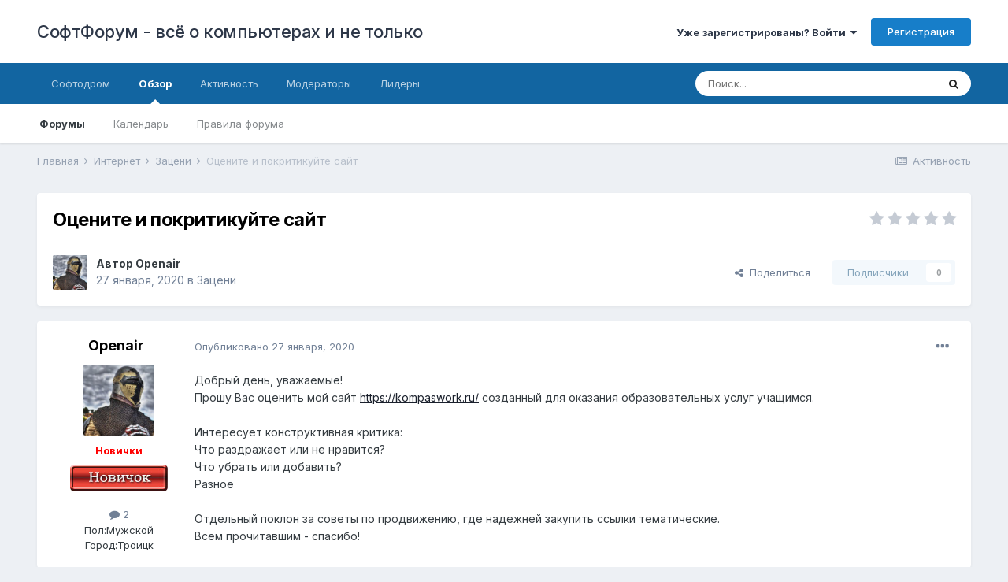

--- FILE ---
content_type: text/html;charset=UTF-8
request_url: https://softboard.ru/topic/73923-%D0%BE%D1%86%D0%B5%D0%BD%D0%B8%D1%82%D0%B5-%D0%B8-%D0%BF%D0%BE%D0%BA%D1%80%D0%B8%D1%82%D0%B8%D0%BA%D1%83%D0%B9%D1%82%D0%B5-%D1%81%D0%B0%D0%B9%D1%82/
body_size: 14017
content:
<!DOCTYPE html>
<html lang="ru-RU" dir="ltr">
	<head>
		<meta charset="utf-8">
        
		<title>Оцените и покритикуйте сайт - Зацени - СофтФорум - всё о компьютерах и не только</title>
		
			<script>
  (function(i,s,o,g,r,a,m){i['GoogleAnalyticsObject']=r;i[r]=i[r]||function(){
  (i[r].q=i[r].q||[]).push(arguments)},i[r].l=1*new Date();a=s.createElement(o),
  m=s.getElementsByTagName(o)[0];a.async=1;a.src=g;m.parentNode.insertBefore(a,m)
  })(window,document,'script','https://www.google-analytics.com/analytics.js','ga');

  ga('create', 'UA-21480033-1', 'auto');
  ga('send', 'pageview');

</script>
		
		
		
		

	<meta name="viewport" content="width=device-width, initial-scale=1">


	
	


	<meta name="twitter:card" content="summary" />



	
		
			
				<meta property="og:title" content="Оцените и покритикуйте сайт">
			
		
	

	
		
			
				<meta property="og:type" content="website">
			
		
	

	
		
			
				<meta property="og:url" content="https://softboard.ru/topic/73923-%D0%BE%D1%86%D0%B5%D0%BD%D0%B8%D1%82%D0%B5-%D0%B8-%D0%BF%D0%BE%D0%BA%D1%80%D0%B8%D1%82%D0%B8%D0%BA%D1%83%D0%B9%D1%82%D0%B5-%D1%81%D0%B0%D0%B9%D1%82/">
			
		
	

	
		
			
				<meta name="description" content="Добрый день, уважаемые! Прошу Вас оценить мой сайт https://kompaswork.ru/ созданный для оказания образовательных услуг учащимся. Интересует конструктивная критика: Что раздражает или не нравится? Что убрать или добавить? Разное Отдельный поклон за советы по продвижению, где надежней закупить ссыл...">
			
		
	

	
		
			
				<meta property="og:description" content="Добрый день, уважаемые! Прошу Вас оценить мой сайт https://kompaswork.ru/ созданный для оказания образовательных услуг учащимся. Интересует конструктивная критика: Что раздражает или не нравится? Что убрать или добавить? Разное Отдельный поклон за советы по продвижению, где надежней закупить ссыл...">
			
		
	

	
		
			
				<meta property="og:updated_time" content="2020-01-27T16:38:01Z">
			
		
	

	
		
			
				<meta property="og:site_name" content="СофтФорум - всё о компьютерах и не только">
			
		
	

	
		
			
				<meta property="og:locale" content="ru_RU">
			
		
	


	
		<link rel="canonical" href="https://softboard.ru/topic/73923-%D0%BE%D1%86%D0%B5%D0%BD%D0%B8%D1%82%D0%B5-%D0%B8-%D0%BF%D0%BE%D0%BA%D1%80%D0%B8%D1%82%D0%B8%D0%BA%D1%83%D0%B9%D1%82%D0%B5-%D1%81%D0%B0%D0%B9%D1%82/" />
	




<link rel="manifest" href="https://softboard.ru/manifest.webmanifest/">
<meta name="msapplication-config" content="https://softboard.ru/browserconfig.xml/">
<meta name="msapplication-starturl" content="/">
<meta name="application-name" content="СофтФорум - всё о компьютерах и не только">
<meta name="apple-mobile-web-app-title" content="СофтФорум - всё о компьютерах и не только">

	<meta name="theme-color" content="#ffffff">










<link rel="preload" href="//softboard.ru/applications/core/interface/font/fontawesome-webfont.woff2?v=4.7.0" as="font" crossorigin="anonymous">
		


	
		<link href="https://fonts.googleapis.com/css?family=Inter:300,300i,400,400i,500,700,700i" rel="stylesheet" referrerpolicy="origin">
	



	<link rel='stylesheet' href='https://softboard.ru/pubimg/css_built_1/341e4a57816af3ba440d891ca87450ff_framework.css?v=d8e2796feb1731614766' media='all'>

	<link rel='stylesheet' href='https://softboard.ru/pubimg/css_built_1/05e81b71abe4f22d6eb8d1a929494829_responsive.css?v=d8e2796feb1731614766' media='all'>

	<link rel='stylesheet' href='https://softboard.ru/pubimg/css_built_1/20446cf2d164adcc029377cb04d43d17_flags.css?v=d8e2796feb1731614766' media='all'>

	<link rel='stylesheet' href='https://softboard.ru/pubimg/css_built_1/90eb5adf50a8c640f633d47fd7eb1778_core.css?v=d8e2796feb1731614766' media='all'>

	<link rel='stylesheet' href='https://softboard.ru/pubimg/css_built_1/5a0da001ccc2200dc5625c3f3934497d_core_responsive.css?v=d8e2796feb1731614766' media='all'>

	<link rel='stylesheet' href='https://softboard.ru/pubimg/css_built_1/62e269ced0fdab7e30e026f1d30ae516_forums.css?v=d8e2796feb1731614766' media='all'>

	<link rel='stylesheet' href='https://softboard.ru/pubimg/css_built_1/76e62c573090645fb99a15a363d8620e_forums_responsive.css?v=d8e2796feb1731614766' media='all'>

	<link rel='stylesheet' href='https://softboard.ru/pubimg/css_built_1/ebdea0c6a7dab6d37900b9190d3ac77b_topics.css?v=d8e2796feb1731614766' media='all'>





<link rel='stylesheet' href='https://softboard.ru/pubimg/css_built_1/258adbb6e4f3e83cd3b355f84e3fa002_custom.css?v=d8e2796feb1731614766' media='all'>




		
		

	</head>
	<body class='ipsApp ipsApp_front ipsJS_none ipsClearfix' data-controller='core.front.core.app' data-message="" data-pageApp='forums' data-pageLocation='front' data-pageModule='forums' data-pageController='topic' data-pageID='73923'  >
		
        

        

		  <a href='#ipsLayout_mainArea' class='ipsHide' title='Перейти к основному содержанию на этой странице' accesskey='m'>Перейти к содержанию</a>
		<div id='ipsLayout_header' class='ipsClearfix'>
			





			<header>
				<div class='ipsLayout_container'>
					

<a href='https://softboard.ru/' id='elSiteTitle' accesskey='1'>СофтФорум - всё о компьютерах и не только</a>

					
						

	<ul id='elUserNav' class='ipsList_inline cSignedOut ipsResponsive_showDesktop'>
		
        
		
        
        
            
            <li id='elSignInLink'>
                <a href='https://softboard.ru/login/' data-ipsMenu-closeOnClick="false" data-ipsMenu id='elUserSignIn'>
                    Уже зарегистрированы? Войти &nbsp;<i class='fa fa-caret-down'></i>
                </a>
                
<div id='elUserSignIn_menu' class='ipsMenu ipsMenu_auto ipsHide'>
	<form accept-charset='utf-8' method='post' action='https://softboard.ru/login/'>
		<input type="hidden" name="csrfKey" value="b9cfcff2f71b455aaa5fb41744652325">
		<input type="hidden" name="ref" value="[base64]">
		<div data-role="loginForm">
			
			
			
				
<div class="ipsPad ipsForm ipsForm_vertical">
	<h4 class="ipsType_sectionHead">Войти</h4>
	<br><br>
	<ul class='ipsList_reset'>
		<li class="ipsFieldRow ipsFieldRow_noLabel ipsFieldRow_fullWidth">
			
			
				<input type="text" placeholder="Отображаемое имя" name="auth" autocomplete="username">
			
		</li>
		<li class="ipsFieldRow ipsFieldRow_noLabel ipsFieldRow_fullWidth">
			<input type="password" placeholder="Пароль" name="password" autocomplete="current-password">
		</li>
		<li class="ipsFieldRow ipsFieldRow_checkbox ipsClearfix">
			<span class="ipsCustomInput">
				<input type="checkbox" name="remember_me" id="remember_me_checkbox" value="1" checked aria-checked="true">
				<span></span>
			</span>
			<div class="ipsFieldRow_content">
				<label class="ipsFieldRow_label" for="remember_me_checkbox">Запомнить</label>
				<span class="ipsFieldRow_desc">Не рекомендуется для компьютеров с общим доступом</span>
			</div>
		</li>
		<li class="ipsFieldRow ipsFieldRow_fullWidth">
			<button type="submit" name="_processLogin" value="usernamepassword" class="ipsButton ipsButton_primary ipsButton_small" id="elSignIn_submit">Войти</button>
			
				<p class="ipsType_right ipsType_small">
					
						<a href='https://softboard.ru/lostpassword/' >
					
					Забыли пароль?</a>
				</p>
			
		</li>
	</ul>
</div>
			
		</div>
	</form>
</div>
            </li>
            
        
		
			<li>
				
					<a href='https://softboard.ru/register/'  id='elRegisterButton' class='ipsButton ipsButton_normal ipsButton_primary'>Регистрация</a>
				
			</li>
		
	</ul>

						
<ul class='ipsMobileHamburger ipsList_reset ipsResponsive_hideDesktop'>
	<li data-ipsDrawer data-ipsDrawer-drawerElem='#elMobileDrawer'>
		<a href='#'>
			
			
				
			
			
			
			<i class='fa fa-navicon'></i>
		</a>
	</li>
</ul>
					
				</div>
			</header>
			

	<nav data-controller='core.front.core.navBar' class=' ipsResponsive_showDesktop'>
		<div class='ipsNavBar_primary ipsLayout_container '>
			<ul data-role="primaryNavBar" class='ipsClearfix'>
				


	
		
		
		<li  id='elNavSecondary_13' data-role="navBarItem" data-navApp="core" data-navExt="CustomItem">
			
			
				<a href="http://www.softodrom.ru/" target='_blank' rel="noopener" data-navItem-id="13" >
					Софтодром<span class='ipsNavBar_active__identifier'></span>
				</a>
			
			
		</li>
	
	

	
		
		
			
		
		<li class='ipsNavBar_active' data-active id='elNavSecondary_1' data-role="navBarItem" data-navApp="core" data-navExt="CustomItem">
			
			
				<a href="https://softboard.ru"  data-navItem-id="1" data-navDefault>
					Обзор<span class='ipsNavBar_active__identifier'></span>
				</a>
			
			
				<ul class='ipsNavBar_secondary ' data-role='secondaryNavBar'>
					


	
		
		
			
		
		<li class='ipsNavBar_active' data-active id='elNavSecondary_8' data-role="navBarItem" data-navApp="forums" data-navExt="Forums">
			
			
				<a href="https://softboard.ru"  data-navItem-id="8" data-navDefault>
					Форумы<span class='ipsNavBar_active__identifier'></span>
				</a>
			
			
		</li>
	
	

	
	

	
		
		
		<li  id='elNavSecondary_9' data-role="navBarItem" data-navApp="calendar" data-navExt="Calendar">
			
			
				<a href="https://softboard.ru/events/"  data-navItem-id="9" >
					Календарь<span class='ipsNavBar_active__identifier'></span>
				</a>
			
			
		</li>
	
	

	
		
		
		<li  id='elNavSecondary_16' data-role="navBarItem" data-navApp="core" data-navExt="CustomItem">
			
			
				<a href="https://softboard.ru/topic/2-%D0%BF%D1%80%D0%B0%D0%B2%D0%B8%D0%BB%D0%B0-%D1%81%D0%BE%D1%84%D1%82%D1%84%D0%BE%D1%80%D1%83%D0%BC%D0%B0/" target='_blank' rel="noopener" data-navItem-id="16" >
					Правила форума<span class='ipsNavBar_active__identifier'></span>
				</a>
			
			
		</li>
	
	

					<li class='ipsHide' id='elNavigationMore_1' data-role='navMore'>
						<a href='#' data-ipsMenu data-ipsMenu-appendTo='#elNavigationMore_1' id='elNavigationMore_1_dropdown'>Больше <i class='fa fa-caret-down'></i></a>
						<ul class='ipsHide ipsMenu ipsMenu_auto' id='elNavigationMore_1_dropdown_menu' data-role='moreDropdown'></ul>
					</li>
				</ul>
			
		</li>
	
	

	
		
		
		<li  id='elNavSecondary_2' data-role="navBarItem" data-navApp="core" data-navExt="CustomItem">
			
			
				<a href="https://softboard.ru/discover/"  data-navItem-id="2" >
					Активность<span class='ipsNavBar_active__identifier'></span>
				</a>
			
			
				<ul class='ipsNavBar_secondary ipsHide' data-role='secondaryNavBar'>
					


	
		
		
		<li  id='elNavSecondary_3' data-role="navBarItem" data-navApp="core" data-navExt="AllActivity">
			
			
				<a href="https://softboard.ru/discover/"  data-navItem-id="3" >
					Активность<span class='ipsNavBar_active__identifier'></span>
				</a>
			
			
		</li>
	
	

	
	

	
		
		
		<li  id='elNavSecondary_12' data-role="navBarItem" data-navApp="core" data-navExt="OnlineUsers">
			
			
				<a href="https://softboard.ru/online/"  data-navItem-id="12" >
					Пользователи онлайн<span class='ipsNavBar_active__identifier'></span>
				</a>
			
			
		</li>
	
	

	
	

	
		
		
		<li  id='elNavSecondary_7' data-role="navBarItem" data-navApp="core" data-navExt="Search">
			
			
				<a href="https://softboard.ru/search/"  data-navItem-id="7" >
					Поиск<span class='ipsNavBar_active__identifier'></span>
				</a>
			
			
		</li>
	
	

					<li class='ipsHide' id='elNavigationMore_2' data-role='navMore'>
						<a href='#' data-ipsMenu data-ipsMenu-appendTo='#elNavigationMore_2' id='elNavigationMore_2_dropdown'>Больше <i class='fa fa-caret-down'></i></a>
						<ul class='ipsHide ipsMenu ipsMenu_auto' id='elNavigationMore_2_dropdown_menu' data-role='moreDropdown'></ul>
					</li>
				</ul>
			
		</li>
	
	

	
		
		
		<li  id='elNavSecondary_11' data-role="navBarItem" data-navApp="core" data-navExt="StaffDirectory">
			
			
				<a href="https://softboard.ru/staff/"  data-navItem-id="11" >
					Модераторы<span class='ipsNavBar_active__identifier'></span>
				</a>
			
			
		</li>
	
	

	
		
		
		<li  id='elNavSecondary_17' data-role="navBarItem" data-navApp="core" data-navExt="Leaderboard">
			
			
				<a href="https://softboard.ru/leaderboard/"  data-navItem-id="17" >
					Лидеры<span class='ipsNavBar_active__identifier'></span>
				</a>
			
			
		</li>
	
	

	
	

	
	

				<li class='ipsHide' id='elNavigationMore' data-role='navMore'>
					<a href='#' data-ipsMenu data-ipsMenu-appendTo='#elNavigationMore' id='elNavigationMore_dropdown'>Больше</a>
					<ul class='ipsNavBar_secondary ipsHide' data-role='secondaryNavBar'>
						<li class='ipsHide' id='elNavigationMore_more' data-role='navMore'>
							<a href='#' data-ipsMenu data-ipsMenu-appendTo='#elNavigationMore_more' id='elNavigationMore_more_dropdown'>Больше <i class='fa fa-caret-down'></i></a>
							<ul class='ipsHide ipsMenu ipsMenu_auto' id='elNavigationMore_more_dropdown_menu' data-role='moreDropdown'></ul>
						</li>
					</ul>
				</li>
			</ul>
			

	<div id="elSearchWrapper">
		<div id='elSearch' data-controller="core.front.core.quickSearch">
			<form accept-charset='utf-8' action='//softboard.ru/search/?do=quicksearch' method='post'>
                <input type='search' id='elSearchField' placeholder='Поиск...' name='q' autocomplete='off' aria-label='Поиск'>
                <details class='cSearchFilter'>
                    <summary class='cSearchFilter__text'></summary>
                    <ul class='cSearchFilter__menu'>
                        
                        <li><label><input type="radio" name="type" value="all" ><span class='cSearchFilter__menuText'>Везде</span></label></li>
                        
                            
                                <li><label><input type="radio" name="type" value='contextual_{&quot;type&quot;:&quot;forums_topic&quot;,&quot;nodes&quot;:16}' checked><span class='cSearchFilter__menuText'>Этот форум</span></label></li>
                            
                                <li><label><input type="radio" name="type" value='contextual_{&quot;type&quot;:&quot;forums_topic&quot;,&quot;item&quot;:73923}' checked><span class='cSearchFilter__menuText'>Эта тема</span></label></li>
                            
                        
                        
                            <li><label><input type="radio" name="type" value="core_statuses_status"><span class='cSearchFilter__menuText'>Обновления статусов</span></label></li>
                        
                            <li><label><input type="radio" name="type" value="forums_topic"><span class='cSearchFilter__menuText'>Темы</span></label></li>
                        
                            <li><label><input type="radio" name="type" value="calendar_event"><span class='cSearchFilter__menuText'>События</span></label></li>
                        
                            <li><label><input type="radio" name="type" value="core_members"><span class='cSearchFilter__menuText'>Пользователи</span></label></li>
                        
                    </ul>
                </details>
				<button class='cSearchSubmit' type="submit" aria-label='Поиск'><i class="fa fa-search"></i></button>
			</form>
		</div>
	</div>

		</div>
	</nav>

			
<ul id='elMobileNav' class='ipsResponsive_hideDesktop' data-controller='core.front.core.mobileNav'>
	
		
			
			
				
				
			
				
					<li id='elMobileBreadcrumb'>
						<a href='https://softboard.ru/forum/16-%D0%B7%D0%B0%D1%86%D0%B5%D0%BD%D0%B8/'>
							<span>Зацени</span>
						</a>
					</li>
				
				
			
				
				
			
		
	
	
	
	<li >
		<a data-action="defaultStream" href='https://softboard.ru/discover/'><i class="fa fa-newspaper-o" aria-hidden="true"></i></a>
	</li>

	

	
		<li class='ipsJS_show'>
			<a href='https://softboard.ru/search/'><i class='fa fa-search'></i></a>
		</li>
	
</ul>
		</div>
		<main id='ipsLayout_body' class='ipsLayout_container'>
			<div id='ipsLayout_contentArea'>
				<div id='ipsLayout_contentWrapper'>
					
<nav class='ipsBreadcrumb ipsBreadcrumb_top ipsFaded_withHover'>
	

	<ul class='ipsList_inline ipsPos_right'>
		
		<li >
			<a data-action="defaultStream" class='ipsType_light '  href='https://softboard.ru/discover/'><i class="fa fa-newspaper-o" aria-hidden="true"></i> <span>Активность</span></a>
		</li>
		
	</ul>

	<ul data-role="breadcrumbList">
		<li>
			<a title="Главная" href='https://softboard.ru/'>
				<span>Главная <i class='fa fa-angle-right'></i></span>
			</a>
		</li>
		
		
			<li>
				
					<a href='https://softboard.ru/forum/56-%D0%B8%D0%BD%D1%82%D0%B5%D1%80%D0%BD%D0%B5%D1%82/'>
						<span>Интернет <i class='fa fa-angle-right' aria-hidden="true"></i></span>
					</a>
				
			</li>
		
			<li>
				
					<a href='https://softboard.ru/forum/16-%D0%B7%D0%B0%D1%86%D0%B5%D0%BD%D0%B8/'>
						<span>Зацени <i class='fa fa-angle-right' aria-hidden="true"></i></span>
					</a>
				
			</li>
		
			<li>
				
					Оцените и покритикуйте сайт
				
			</li>
		
	</ul>
</nav>
					
					<div id='ipsLayout_mainArea'>
						<!-- Yandex.RTB R-A-63700-4 -->
<div id="yandex_rtb_R-A-63700-4"></div>
<script type="text/javascript">
    (function(w, d, n, s, t) {
        w[n] = w[n] || [];
        w[n].push(function() {
            Ya.Context.AdvManager.render({
                blockId: "R-A-63700-4",
                renderTo: "yandex_rtb_R-A-63700-4",
                async: true
            });
        });
        t = d.getElementsByTagName("script")[0];
        s = d.createElement("script");
        s.type = "text/javascript";
        s.src = "//an.yandex.ru/system/context.js";
        s.async = true;
        t.parentNode.insertBefore(s, t);
    })(this, this.document, "yandexContextAsyncCallbacks");
</script>
						
						
						

	




						



<div class='ipsPageHeader ipsResponsive_pull ipsBox ipsPadding sm:ipsPadding:half ipsMargin_bottom'>
		
	
	<div class='ipsFlex ipsFlex-ai:center ipsFlex-fw:wrap ipsGap:4'>
		<div class='ipsFlex-flex:11'>
			<h1 class='ipsType_pageTitle ipsContained_container'>
				

				
				
					<span class='ipsType_break ipsContained'>
						<span>Оцените и покритикуйте сайт</span>
					</span>
				
			</h1>
			
			
		</div>
		
			<div class='ipsFlex-flex:00 ipsType_light'>
				
				
<div  class='ipsClearfix ipsRating  ipsRating_veryLarge'>
	
	<ul class='ipsRating_collective'>
		
			
				<li class='ipsRating_off'>
					<i class='fa fa-star'></i>
				</li>
			
		
			
				<li class='ipsRating_off'>
					<i class='fa fa-star'></i>
				</li>
			
		
			
				<li class='ipsRating_off'>
					<i class='fa fa-star'></i>
				</li>
			
		
			
				<li class='ipsRating_off'>
					<i class='fa fa-star'></i>
				</li>
			
		
			
				<li class='ipsRating_off'>
					<i class='fa fa-star'></i>
				</li>
			
		
	</ul>
</div>
			</div>
		
	</div>
	<hr class='ipsHr'>
	<div class='ipsPageHeader__meta ipsFlex ipsFlex-jc:between ipsFlex-ai:center ipsFlex-fw:wrap ipsGap:3'>
		<div class='ipsFlex-flex:11'>
			<div class='ipsPhotoPanel ipsPhotoPanel_mini ipsPhotoPanel_notPhone ipsClearfix'>
				


	<a href="https://softboard.ru/profile/124935-openair/" rel="nofollow" data-ipsHover data-ipsHover-width="370" data-ipsHover-target="https://softboard.ru/profile/124935-openair/?do=hovercard" class="ipsUserPhoto ipsUserPhoto_mini" title="Перейти в профиль Openair">
		<img src='https://softboard.ru/uploads/monthly_2018_09/ZiVvljcqEG8.thumb.jpg.1f8b2ae73e3626a2901e0e582c6b5773.jpg' alt='Openair' loading="lazy">
	</a>

				<div>
					<p class='ipsType_reset ipsType_blendLinks'>
						<span class='ipsType_normal'>
						
							<strong>Автор 


<a href='https://softboard.ru/profile/124935-openair/' rel="nofollow" data-ipsHover data-ipsHover-width='370' data-ipsHover-target='https://softboard.ru/profile/124935-openair/?do=hovercard&amp;referrer=https%253A%252F%252Fsoftboard.ru%252Ftopic%252F73923-%2525D0%2525BE%2525D1%252586%2525D0%2525B5%2525D0%2525BD%2525D0%2525B8%2525D1%252582%2525D0%2525B5-%2525D0%2525B8-%2525D0%2525BF%2525D0%2525BE%2525D0%2525BA%2525D1%252580%2525D0%2525B8%2525D1%252582%2525D0%2525B8%2525D0%2525BA%2525D1%252583%2525D0%2525B9%2525D1%252582%2525D0%2525B5-%2525D1%252581%2525D0%2525B0%2525D0%2525B9%2525D1%252582%252F' title="Перейти в профиль Openair" class="ipsType_break">Openair</a></strong><br />
							<span class='ipsType_light'><time datetime='2020-01-27T16:38:01Z' title='27.01.2020 16:38 ' data-short='6 г'>27 января, 2020</time> в <a href="https://softboard.ru/forum/16-%D0%B7%D0%B0%D1%86%D0%B5%D0%BD%D0%B8/">Зацени</a></span>
						
						</span>
					</p>
				</div>
			</div>
		</div>
		
			<div class='ipsFlex-flex:01 ipsResponsive_hidePhone'>
				<div class='ipsFlex ipsFlex-ai:center ipsFlex-jc:center ipsGap:3 ipsGap_row:0'>
					
						


    <a href='#elShareItem_639024587_menu' id='elShareItem_639024587' data-ipsMenu class='ipsShareButton ipsButton ipsButton_verySmall ipsButton_link ipsButton_link--light'>
        <span><i class='fa fa-share-alt'></i></span> &nbsp;Поделиться
    </a>

    <div class='ipsPadding ipsMenu ipsMenu_auto ipsHide' id='elShareItem_639024587_menu' data-controller="core.front.core.sharelink">
        <ul class='ipsList_inline'>
            
                <li>
<a href="https://www.facebook.com/sharer/sharer.php?u=https%3A%2F%2Fsoftboard.ru%2Ftopic%2F73923-%25D0%25BE%25D1%2586%25D0%25B5%25D0%25BD%25D0%25B8%25D1%2582%25D0%25B5-%25D0%25B8-%25D0%25BF%25D0%25BE%25D0%25BA%25D1%2580%25D0%25B8%25D1%2582%25D0%25B8%25D0%25BA%25D1%2583%25D0%25B9%25D1%2582%25D0%25B5-%25D1%2581%25D0%25B0%25D0%25B9%25D1%2582%2F" class="cShareLink cShareLink_facebook" target="_blank" data-role="shareLink" title='Поделиться в Facebook' data-ipsTooltip rel='noopener nofollow'>
	<i class="fa fa-facebook"></i>
</a></li>
            
                <li>
<a href="http://twitter.com/share?url=https%3A%2F%2Fsoftboard.ru%2Ftopic%2F73923-%2525D0%2525BE%2525D1%252586%2525D0%2525B5%2525D0%2525BD%2525D0%2525B8%2525D1%252582%2525D0%2525B5-%2525D0%2525B8-%2525D0%2525BF%2525D0%2525BE%2525D0%2525BA%2525D1%252580%2525D0%2525B8%2525D1%252582%2525D0%2525B8%2525D0%2525BA%2525D1%252583%2525D0%2525B9%2525D1%252582%2525D0%2525B5-%2525D1%252581%2525D0%2525B0%2525D0%2525B9%2525D1%252582%2F" class="cShareLink cShareLink_twitter" target="_blank" data-role="shareLink" title='Поделиться в Twitter' data-ipsTooltip rel='nofollow noopener'>
	<i class="fa fa-twitter"></i>
</a></li>
            
                <li>
<a href="mailto:?subject=%D0%9E%D1%86%D0%B5%D0%BD%D0%B8%D1%82%D0%B5%20%D0%B8%20%D0%BF%D0%BE%D0%BA%D1%80%D0%B8%D1%82%D0%B8%D0%BA%D1%83%D0%B9%D1%82%D0%B5%20%D1%81%D0%B0%D0%B9%D1%82&body=https%3A%2F%2Fsoftboard.ru%2Ftopic%2F73923-%25D0%25BE%25D1%2586%25D0%25B5%25D0%25BD%25D0%25B8%25D1%2582%25D0%25B5-%25D0%25B8-%25D0%25BF%25D0%25BE%25D0%25BA%25D1%2580%25D0%25B8%25D1%2582%25D0%25B8%25D0%25BA%25D1%2583%25D0%25B9%25D1%2582%25D0%25B5-%25D1%2581%25D0%25B0%25D0%25B9%25D1%2582%2F" rel='nofollow' class='cShareLink cShareLink_email' title='Поделиться по email' data-ipsTooltip>
	<i class="fa fa-envelope"></i>
</a></li>
            
                <li>
<a href="http://pinterest.com/pin/create/button/?url=https://softboard.ru/topic/73923-%25D0%25BE%25D1%2586%25D0%25B5%25D0%25BD%25D0%25B8%25D1%2582%25D0%25B5-%25D0%25B8-%25D0%25BF%25D0%25BE%25D0%25BA%25D1%2580%25D0%25B8%25D1%2582%25D0%25B8%25D0%25BA%25D1%2583%25D0%25B9%25D1%2582%25D0%25B5-%25D1%2581%25D0%25B0%25D0%25B9%25D1%2582/&amp;media=" class="cShareLink cShareLink_pinterest" rel="nofollow noopener" target="_blank" data-role="shareLink" title='Поделиться в Pinterest' data-ipsTooltip>
	<i class="fa fa-pinterest"></i>
</a></li>
            
        </ul>
        
            <hr class='ipsHr'>
            <button class='ipsHide ipsButton ipsButton_verySmall ipsButton_light ipsButton_fullWidth ipsMargin_top:half' data-controller='core.front.core.webshare' data-role='webShare' data-webShareTitle='Оцените и покритикуйте сайт' data-webShareText='Оцените и покритикуйте сайт' data-webShareUrl='https://softboard.ru/topic/73923-%D0%BE%D1%86%D0%B5%D0%BD%D0%B8%D1%82%D0%B5-%D0%B8-%D0%BF%D0%BE%D0%BA%D1%80%D0%B8%D1%82%D0%B8%D0%BA%D1%83%D0%B9%D1%82%D0%B5-%D1%81%D0%B0%D0%B9%D1%82/'>Поделиться</button>
        
    </div>

					
					



					

<div data-followApp='forums' data-followArea='topic' data-followID='73923' data-controller='core.front.core.followButton'>
	

	<a href='https://softboard.ru/login/' rel="nofollow" class="ipsFollow ipsPos_middle ipsButton ipsButton_light ipsButton_verySmall ipsButton_disabled" data-role="followButton" data-ipsTooltip title='Авторизация'>
		<span>Подписчики</span>
		<span class='ipsCommentCount'>0</span>
	</a>

</div>
				</div>
			</div>
					
	</div>
	
	
</div>








<div class='ipsClearfix'>
	<ul class="ipsToolList ipsToolList_horizontal ipsClearfix ipsSpacer_both ipsResponsive_hidePhone">
		
		
		
	</ul>
</div>

<div id='comments' data-controller='core.front.core.commentFeed,forums.front.topic.view, core.front.core.ignoredComments' data-autoPoll data-baseURL='https://softboard.ru/topic/73923-%D0%BE%D1%86%D0%B5%D0%BD%D0%B8%D1%82%D0%B5-%D0%B8-%D0%BF%D0%BE%D0%BA%D1%80%D0%B8%D1%82%D0%B8%D0%BA%D1%83%D0%B9%D1%82%D0%B5-%D1%81%D0%B0%D0%B9%D1%82/' data-lastPage data-feedID='topic-73923' class='cTopic ipsClear ipsSpacer_top'>
	
			
	

	

<div data-controller='core.front.core.recommendedComments' data-url='https://softboard.ru/topic/73923-%D0%BE%D1%86%D0%B5%D0%BD%D0%B8%D1%82%D0%B5-%D0%B8-%D0%BF%D0%BE%D0%BA%D1%80%D0%B8%D1%82%D0%B8%D0%BA%D1%83%D0%B9%D1%82%D0%B5-%D1%81%D0%B0%D0%B9%D1%82/?recommended=comments' class='ipsRecommendedComments ipsHide'>
	<div data-role="recommendedComments">
		<h2 class='ipsType_sectionHead ipsType_large ipsType_bold ipsMargin_bottom'>Рекомендуемые сообщения</h2>
		
	</div>
</div>
	
	<div id="elPostFeed" data-role='commentFeed' data-controller='core.front.core.moderation' >
		<form action="https://softboard.ru/topic/73923-%D0%BE%D1%86%D0%B5%D0%BD%D0%B8%D1%82%D0%B5-%D0%B8-%D0%BF%D0%BE%D0%BA%D1%80%D0%B8%D1%82%D0%B8%D0%BA%D1%83%D0%B9%D1%82%D0%B5-%D1%81%D0%B0%D0%B9%D1%82/?csrfKey=b9cfcff2f71b455aaa5fb41744652325&amp;do=multimodComment" method="post" data-ipsPageAction data-role='moderationTools'>
			
			
				

					

					
					



<a id='comment-624656'></a>
<article  id='elComment_624656' class='cPost ipsBox ipsResponsive_pull  ipsComment  ipsComment_parent ipsClearfix ipsClear ipsColumns ipsColumns_noSpacing ipsColumns_collapsePhone    '>
	

	

	<div class='cAuthorPane_mobile ipsResponsive_showPhone'>
		<div class='cAuthorPane_photo'>
			<div class='cAuthorPane_photoWrap'>
				


	<a href="https://softboard.ru/profile/124935-openair/" rel="nofollow" data-ipsHover data-ipsHover-width="370" data-ipsHover-target="https://softboard.ru/profile/124935-openair/?do=hovercard" class="ipsUserPhoto ipsUserPhoto_large" title="Перейти в профиль Openair">
		<img src='https://softboard.ru/uploads/monthly_2018_09/ZiVvljcqEG8.thumb.jpg.1f8b2ae73e3626a2901e0e582c6b5773.jpg' alt='Openair' loading="lazy">
	</a>

				
				
			</div>
		</div>
		<div class='cAuthorPane_content'>
			<h3 class='ipsType_sectionHead cAuthorPane_author ipsType_break ipsType_blendLinks ipsFlex ipsFlex-ai:center'>
				


<a href='https://softboard.ru/profile/124935-openair/' rel="nofollow" data-ipsHover data-ipsHover-width='370' data-ipsHover-target='https://softboard.ru/profile/124935-openair/?do=hovercard&amp;referrer=https%253A%252F%252Fsoftboard.ru%252Ftopic%252F73923-%2525D0%2525BE%2525D1%252586%2525D0%2525B5%2525D0%2525BD%2525D0%2525B8%2525D1%252582%2525D0%2525B5-%2525D0%2525B8-%2525D0%2525BF%2525D0%2525BE%2525D0%2525BA%2525D1%252580%2525D0%2525B8%2525D1%252582%2525D0%2525B8%2525D0%2525BA%2525D1%252583%2525D0%2525B9%2525D1%252582%2525D0%2525B5-%2525D1%252581%2525D0%2525B0%2525D0%2525B9%2525D1%252582%252F' title="Перейти в профиль Openair" class="ipsType_break"><span style='color: red;'><b>Openair</b></span></a>
			</h3>
			<div class='ipsType_light ipsType_reset'>
				<a href='https://softboard.ru/topic/73923-%D0%BE%D1%86%D0%B5%D0%BD%D0%B8%D1%82%D0%B5-%D0%B8-%D0%BF%D0%BE%D0%BA%D1%80%D0%B8%D1%82%D0%B8%D0%BA%D1%83%D0%B9%D1%82%D0%B5-%D1%81%D0%B0%D0%B9%D1%82/?do=findComment&amp;comment=624656' rel="nofollow" class='ipsType_blendLinks'>Опубликовано <time datetime='2020-01-27T16:38:01Z' title='27.01.2020 16:38 ' data-short='6 г'>27 января, 2020</time></a>
				
			</div>
		</div>
	</div>
	<aside class='ipsComment_author cAuthorPane ipsColumn ipsColumn_medium ipsResponsive_hidePhone'>
		<h3 class='ipsType_sectionHead cAuthorPane_author ipsType_blendLinks ipsType_break'><strong>


<a href='https://softboard.ru/profile/124935-openair/' rel="nofollow" data-ipsHover data-ipsHover-width='370' data-ipsHover-target='https://softboard.ru/profile/124935-openair/?do=hovercard&amp;referrer=https%253A%252F%252Fsoftboard.ru%252Ftopic%252F73923-%2525D0%2525BE%2525D1%252586%2525D0%2525B5%2525D0%2525BD%2525D0%2525B8%2525D1%252582%2525D0%2525B5-%2525D0%2525B8-%2525D0%2525BF%2525D0%2525BE%2525D0%2525BA%2525D1%252580%2525D0%2525B8%2525D1%252582%2525D0%2525B8%2525D0%2525BA%2525D1%252583%2525D0%2525B9%2525D1%252582%2525D0%2525B5-%2525D1%252581%2525D0%2525B0%2525D0%2525B9%2525D1%252582%252F' title="Перейти в профиль Openair" class="ipsType_break">Openair</a></strong>
			
		</h3>
		<ul class='cAuthorPane_info ipsList_reset'>
			<li data-role='photo' class='cAuthorPane_photo'>
				<div class='cAuthorPane_photoWrap'>
					


	<a href="https://softboard.ru/profile/124935-openair/" rel="nofollow" data-ipsHover data-ipsHover-width="370" data-ipsHover-target="https://softboard.ru/profile/124935-openair/?do=hovercard" class="ipsUserPhoto ipsUserPhoto_large" title="Перейти в профиль Openair">
		<img src='https://softboard.ru/uploads/monthly_2018_09/ZiVvljcqEG8.thumb.jpg.1f8b2ae73e3626a2901e0e582c6b5773.jpg' alt='Openair' loading="lazy">
	</a>

					
					
				</div>
			</li>
			
				<li data-role='group'><span style='color: red;'><b>Новички</b></span></li>
				
					<li data-role='group-icon'><img src='https://softboard.ru/pubimg/monthly_2016_08/noob2.jpg.88956db99e2b107b71af5b5fc9ddceb8.jpg' alt='' class='cAuthorGroupIcon'></li>
				
			
			
				<li data-role='stats' class='ipsMargin_top'>
					<ul class="ipsList_reset ipsType_light ipsFlex ipsFlex-ai:center ipsFlex-jc:center ipsGap_row:2 cAuthorPane_stats">
						<li>
							
								<a href="https://softboard.ru/profile/124935-openair/content/" rel="nofollow" title="2 сообщения" data-ipsTooltip class="ipsType_blendLinks">
							
								<i class="fa fa-comment"></i> 2
							
								</a>
							
						</li>
						
					</ul>
				</li>
			
			
				

	
	<li data-role='custom-field' class='ipsResponsive_hidePhone ipsType_break'>
		
<span class="ft">Пол:</span><span class="fc">Мужской</span>
	</li>
	
	<li data-role='custom-field' class='ipsResponsive_hidePhone ipsType_break'>
		
<span class='ft'>Город:</span><span class='fc'>Троицк</span>
	</li>
	

			
		</ul>
	</aside>
	<div class='ipsColumn ipsColumn_fluid ipsMargin:none'>
		

<div id='comment-624656_wrap' data-controller='core.front.core.comment' data-commentApp='forums' data-commentType='forums' data-commentID="624656" data-quoteData='{&quot;userid&quot;:124935,&quot;username&quot;:&quot;Openair&quot;,&quot;timestamp&quot;:1580143081,&quot;contentapp&quot;:&quot;forums&quot;,&quot;contenttype&quot;:&quot;forums&quot;,&quot;contentid&quot;:73923,&quot;contentclass&quot;:&quot;forums_Topic&quot;,&quot;contentcommentid&quot;:624656}' class='ipsComment_content ipsType_medium'>

	<div class='ipsComment_meta ipsType_light ipsFlex ipsFlex-ai:center ipsFlex-jc:between ipsFlex-fd:row-reverse'>
		<div class='ipsType_light ipsType_reset ipsType_blendLinks ipsComment_toolWrap'>
			<div class='ipsResponsive_hidePhone ipsComment_badges'>
				<ul class='ipsList_reset ipsFlex ipsFlex-jc:end ipsFlex-fw:wrap ipsGap:2 ipsGap_row:1'>
					
					
					
					
					
				</ul>
			</div>
			<ul class='ipsList_reset ipsComment_tools'>
				<li>
					<a href='#elControls_624656_menu' class='ipsComment_ellipsis' id='elControls_624656' title='Ещё...' data-ipsMenu data-ipsMenu-appendTo='#comment-624656_wrap'><i class='fa fa-ellipsis-h'></i></a>
					<ul id='elControls_624656_menu' class='ipsMenu ipsMenu_narrow ipsHide'>
						
							<li class='ipsMenu_item'><a href='https://softboard.ru/topic/73923-%D0%BE%D1%86%D0%B5%D0%BD%D0%B8%D1%82%D0%B5-%D0%B8-%D0%BF%D0%BE%D0%BA%D1%80%D0%B8%D1%82%D0%B8%D0%BA%D1%83%D0%B9%D1%82%D0%B5-%D1%81%D0%B0%D0%B9%D1%82/?do=reportComment&amp;comment=624656'  data-action='reportComment' title='Пожаловаться на контент'>Жалоба</a></li>
						
						
							<li class='ipsMenu_item'><a href='https://softboard.ru/topic/73923-%D0%BE%D1%86%D0%B5%D0%BD%D0%B8%D1%82%D0%B5-%D0%B8-%D0%BF%D0%BE%D0%BA%D1%80%D0%B8%D1%82%D0%B8%D0%BA%D1%83%D0%B9%D1%82%D0%B5-%D1%81%D0%B0%D0%B9%D1%82/' title='Поделиться сообщением' data-ipsDialog data-ipsDialog-size='narrow' data-ipsDialog-content='#elShareComment_624656_menu' data-ipsDialog-title="Поделиться сообщением" id='elSharePost_624656' data-role='shareComment'>Поделиться</a></li>
						
                        
						
						
						
							
								
							
							
							
							
							
							
						
					</ul>
				</li>
				
			</ul>
		</div>

		<div class='ipsType_reset ipsResponsive_hidePhone'>
			<a href='https://softboard.ru/topic/73923-%D0%BE%D1%86%D0%B5%D0%BD%D0%B8%D1%82%D0%B5-%D0%B8-%D0%BF%D0%BE%D0%BA%D1%80%D0%B8%D1%82%D0%B8%D0%BA%D1%83%D0%B9%D1%82%D0%B5-%D1%81%D0%B0%D0%B9%D1%82/?do=findComment&amp;comment=624656' rel="nofollow" class='ipsType_blendLinks'>Опубликовано <time datetime='2020-01-27T16:38:01Z' title='27.01.2020 16:38 ' data-short='6 г'>27 января, 2020</time></a>
			
			<span class='ipsResponsive_hidePhone'>
				
				
			</span>
		</div>
	</div>

	

    

	<div class='cPost_contentWrap'>
		
		<div data-role='commentContent' class='ipsType_normal ipsType_richText ipsPadding_bottom ipsContained' data-controller='core.front.core.lightboxedImages'>
			<p>
	Добрый день, уважаемые!<br>
	Прошу Вас оценить мой сайт <a href="https://kompaswork.ru/" rel="external nofollow">https://kompaswork.ru/</a> созданный для оказания образовательных услуг учащимся.<br>
	<br>
	Интересует конструктивная критика:<br>
	Что раздражает или не нравится?<br>
	Что убрать или добавить?<br>
	Разное<br>
	<br>
	Отдельный поклон за советы по продвижению, где надежней закупить ссылки тематические.<br>
	Всем прочитавшим - спасибо!
</p>


			
		</div>

		

		
	</div>

	

	



<div class='ipsPadding ipsHide cPostShareMenu' id='elShareComment_624656_menu'>
	<h5 class='ipsType_normal ipsType_reset'>Ссылка на комментарий</h5>
	
		
	
	
	<input type='text' value='https://softboard.ru/topic/73923-%D0%BE%D1%86%D0%B5%D0%BD%D0%B8%D1%82%D0%B5-%D0%B8-%D0%BF%D0%BE%D0%BA%D1%80%D0%B8%D1%82%D0%B8%D0%BA%D1%83%D0%B9%D1%82%D0%B5-%D1%81%D0%B0%D0%B9%D1%82/' class='ipsField_fullWidth'>

	
	<h5 class='ipsType_normal ipsType_reset ipsSpacer_top'>Поделиться на другие сайты</h5>
	

	<ul class='ipsList_inline ipsList_noSpacing ipsClearfix' data-controller="core.front.core.sharelink">
		
			<li>
<a href="https://www.facebook.com/sharer/sharer.php?u=https%3A%2F%2Fsoftboard.ru%2Ftopic%2F73923-%25D0%25BE%25D1%2586%25D0%25B5%25D0%25BD%25D0%25B8%25D1%2582%25D0%25B5-%25D0%25B8-%25D0%25BF%25D0%25BE%25D0%25BA%25D1%2580%25D0%25B8%25D1%2582%25D0%25B8%25D0%25BA%25D1%2583%25D0%25B9%25D1%2582%25D0%25B5-%25D1%2581%25D0%25B0%25D0%25B9%25D1%2582%2F%3Fdo%3DfindComment%26comment%3D624656" class="cShareLink cShareLink_facebook" target="_blank" data-role="shareLink" title='Поделиться в Facebook' data-ipsTooltip rel='noopener nofollow'>
	<i class="fa fa-facebook"></i>
</a></li>
		
			<li>
<a href="http://twitter.com/share?url=https%3A%2F%2Fsoftboard.ru%2Ftopic%2F73923-%2525D0%2525BE%2525D1%252586%2525D0%2525B5%2525D0%2525BD%2525D0%2525B8%2525D1%252582%2525D0%2525B5-%2525D0%2525B8-%2525D0%2525BF%2525D0%2525BE%2525D0%2525BA%2525D1%252580%2525D0%2525B8%2525D1%252582%2525D0%2525B8%2525D0%2525BA%2525D1%252583%2525D0%2525B9%2525D1%252582%2525D0%2525B5-%2525D1%252581%2525D0%2525B0%2525D0%2525B9%2525D1%252582%2F%3Fdo%3DfindComment%26comment%3D624656" class="cShareLink cShareLink_twitter" target="_blank" data-role="shareLink" title='Поделиться в Twitter' data-ipsTooltip rel='nofollow noopener'>
	<i class="fa fa-twitter"></i>
</a></li>
		
			<li>
<a href="mailto:?subject=%D0%9E%D1%86%D0%B5%D0%BD%D0%B8%D1%82%D0%B5%20%D0%B8%20%D0%BF%D0%BE%D0%BA%D1%80%D0%B8%D1%82%D0%B8%D0%BA%D1%83%D0%B9%D1%82%D0%B5%20%D1%81%D0%B0%D0%B9%D1%82&body=https%3A%2F%2Fsoftboard.ru%2Ftopic%2F73923-%25D0%25BE%25D1%2586%25D0%25B5%25D0%25BD%25D0%25B8%25D1%2582%25D0%25B5-%25D0%25B8-%25D0%25BF%25D0%25BE%25D0%25BA%25D1%2580%25D0%25B8%25D1%2582%25D0%25B8%25D0%25BA%25D1%2583%25D0%25B9%25D1%2582%25D0%25B5-%25D1%2581%25D0%25B0%25D0%25B9%25D1%2582%2F%3Fdo%3DfindComment%26comment%3D624656" rel='nofollow' class='cShareLink cShareLink_email' title='Поделиться по email' data-ipsTooltip>
	<i class="fa fa-envelope"></i>
</a></li>
		
			<li>
<a href="http://pinterest.com/pin/create/button/?url=https://softboard.ru/topic/73923-%25D0%25BE%25D1%2586%25D0%25B5%25D0%25BD%25D0%25B8%25D1%2582%25D0%25B5-%25D0%25B8-%25D0%25BF%25D0%25BE%25D0%25BA%25D1%2580%25D0%25B8%25D1%2582%25D0%25B8%25D0%25BA%25D1%2583%25D0%25B9%25D1%2582%25D0%25B5-%25D1%2581%25D0%25B0%25D0%25B9%25D1%2582/?do=findComment%26comment=624656&amp;media=" class="cShareLink cShareLink_pinterest" rel="nofollow noopener" target="_blank" data-role="shareLink" title='Поделиться в Pinterest' data-ipsTooltip>
	<i class="fa fa-pinterest"></i>
</a></li>
		
	</ul>


	<hr class='ipsHr'>
	<button class='ipsHide ipsButton ipsButton_small ipsButton_light ipsButton_fullWidth ipsMargin_top:half' data-controller='core.front.core.webshare' data-role='webShare' data-webShareTitle='Оцените и покритикуйте сайт' data-webShareText='Добрый день, уважаемые! 
	Прошу Вас оценить мой сайт https://kompaswork.ru/ созданный для оказания образовательных услуг учащимся. 
	 
	Интересует конструктивная критика: 
	Что раздражает или не нравится? 
	Что убрать или добавить? 
	Разное 
	 
	Отдельный поклон за советы по продвижению, где надежней закупить ссылки тематические. 
	Всем прочитавшим - спасибо!
 
' data-webShareUrl='https://softboard.ru/topic/73923-%D0%BE%D1%86%D0%B5%D0%BD%D0%B8%D1%82%D0%B5-%D0%B8-%D0%BF%D0%BE%D0%BA%D1%80%D0%B8%D1%82%D0%B8%D0%BA%D1%83%D0%B9%D1%82%D0%B5-%D1%81%D0%B0%D0%B9%D1%82/?do=findComment&amp;comment=624656'>Поделиться</button>

	
</div>
</div>
	</div>
</article>
					
					
						<!-- Yandex.RTB R-A-63700-4 -->
<div id="yandex_rtb_R-A-63700-4"></div>
<script type="text/javascript">
    (function(w, d, n, s, t) {
        w[n] = w[n] || [];
        w[n].push(function() {
            Ya.Context.AdvManager.render({
                blockId: "R-A-63700-4",
                renderTo: "yandex_rtb_R-A-63700-4",
                async: true
            });
        });
        t = d.getElementsByTagName("script")[0];
        s = d.createElement("script");
        s.type = "text/javascript";
        s.src = "//an.yandex.ru/system/context.js";
        s.async = true;
        t.parentNode.insertBefore(s, t);
    })(this, this.document, "yandexContextAsyncCallbacks");
</script>
					
					
				
			
			
<input type="hidden" name="csrfKey" value="b9cfcff2f71b455aaa5fb41744652325" />


		</form>
	</div>

	
	
	
	
	
		<a id='replyForm'></a>
	<div data-role='replyArea' class='cTopicPostArea ipsBox ipsResponsive_pull ipsPadding cTopicPostArea_noSize ipsSpacer_top' >
			
				
				

<div>
	<input type="hidden" name="csrfKey" value="b9cfcff2f71b455aaa5fb41744652325">
	
		<div class='ipsType_center ipsPad cGuestTeaser'>
			
				<h2 class='ipsType_pageTitle'>Для публикации сообщений создайте учётную запись или авторизуйтесь</h2>
				<p class='ipsType_light ipsType_normal ipsType_reset ipsSpacer_top ipsSpacer_half'>Вы должны быть пользователем, чтобы оставить комментарий</p>
			
	
			<div class='ipsBox ipsPad ipsSpacer_top'>
				<div class='ipsGrid ipsGrid_collapsePhone'>
					<div class='ipsGrid_span6 cGuestTeaser_left'>
						<h2 class='ipsType_sectionHead'>Создать учетную запись</h2>
						<p class='ipsType_normal ipsType_reset ipsType_light ipsSpacer_bottom'>Зарегистрируйте новую учётную запись в нашем сообществе. Это очень просто!</p>
						
							<a href='https://softboard.ru/register/' class='ipsButton ipsButton_primary ipsButton_small' >
						
						Регистрация нового пользователя</a>
					</div>
					<div class='ipsGrid_span6 cGuestTeaser_right'>
						<h2 class='ipsType_sectionHead'>Войти</h2>
						<p class='ipsType_normal ipsType_reset ipsType_light ipsSpacer_bottom'>Уже есть аккаунт? Войти в систему.</p>
						<a href='https://softboard.ru/login/?ref=[base64]' data-ipsDialog data-ipsDialog-size='medium' data-ipsDialog-remoteVerify="false" data-ipsDialog-title="Войти" class='ipsButton ipsButton_primary ipsButton_small'>Войти</a>
					</div>
				</div>
			</div>
		</div>
	
</div>
			
		</div>
	

	
		<div class='ipsBox ipsPadding ipsResponsive_pull ipsResponsive_showPhone ipsMargin_top'>
			
				<div class='ipsResponsive_noFloat ipsResponsive_block ipsMargin_bottom:half'>
					


    <a href='#elShareItem_1776370239_menu' id='elShareItem_1776370239' data-ipsMenu class='ipsShareButton ipsButton ipsButton_verySmall ipsButton_light '>
        <span><i class='fa fa-share-alt'></i></span> &nbsp;Поделиться
    </a>

    <div class='ipsPadding ipsMenu ipsMenu_auto ipsHide' id='elShareItem_1776370239_menu' data-controller="core.front.core.sharelink">
        <ul class='ipsList_inline'>
            
                <li>
<a href="https://www.facebook.com/sharer/sharer.php?u=https%3A%2F%2Fsoftboard.ru%2Ftopic%2F73923-%25D0%25BE%25D1%2586%25D0%25B5%25D0%25BD%25D0%25B8%25D1%2582%25D0%25B5-%25D0%25B8-%25D0%25BF%25D0%25BE%25D0%25BA%25D1%2580%25D0%25B8%25D1%2582%25D0%25B8%25D0%25BA%25D1%2583%25D0%25B9%25D1%2582%25D0%25B5-%25D1%2581%25D0%25B0%25D0%25B9%25D1%2582%2F" class="cShareLink cShareLink_facebook" target="_blank" data-role="shareLink" title='Поделиться в Facebook' data-ipsTooltip rel='noopener nofollow'>
	<i class="fa fa-facebook"></i>
</a></li>
            
                <li>
<a href="http://twitter.com/share?url=https%3A%2F%2Fsoftboard.ru%2Ftopic%2F73923-%2525D0%2525BE%2525D1%252586%2525D0%2525B5%2525D0%2525BD%2525D0%2525B8%2525D1%252582%2525D0%2525B5-%2525D0%2525B8-%2525D0%2525BF%2525D0%2525BE%2525D0%2525BA%2525D1%252580%2525D0%2525B8%2525D1%252582%2525D0%2525B8%2525D0%2525BA%2525D1%252583%2525D0%2525B9%2525D1%252582%2525D0%2525B5-%2525D1%252581%2525D0%2525B0%2525D0%2525B9%2525D1%252582%2F" class="cShareLink cShareLink_twitter" target="_blank" data-role="shareLink" title='Поделиться в Twitter' data-ipsTooltip rel='nofollow noopener'>
	<i class="fa fa-twitter"></i>
</a></li>
            
                <li>
<a href="mailto:?subject=%D0%9E%D1%86%D0%B5%D0%BD%D0%B8%D1%82%D0%B5%20%D0%B8%20%D0%BF%D0%BE%D0%BA%D1%80%D0%B8%D1%82%D0%B8%D0%BA%D1%83%D0%B9%D1%82%D0%B5%20%D1%81%D0%B0%D0%B9%D1%82&body=https%3A%2F%2Fsoftboard.ru%2Ftopic%2F73923-%25D0%25BE%25D1%2586%25D0%25B5%25D0%25BD%25D0%25B8%25D1%2582%25D0%25B5-%25D0%25B8-%25D0%25BF%25D0%25BE%25D0%25BA%25D1%2580%25D0%25B8%25D1%2582%25D0%25B8%25D0%25BA%25D1%2583%25D0%25B9%25D1%2582%25D0%25B5-%25D1%2581%25D0%25B0%25D0%25B9%25D1%2582%2F" rel='nofollow' class='cShareLink cShareLink_email' title='Поделиться по email' data-ipsTooltip>
	<i class="fa fa-envelope"></i>
</a></li>
            
                <li>
<a href="http://pinterest.com/pin/create/button/?url=https://softboard.ru/topic/73923-%25D0%25BE%25D1%2586%25D0%25B5%25D0%25BD%25D0%25B8%25D1%2582%25D0%25B5-%25D0%25B8-%25D0%25BF%25D0%25BE%25D0%25BA%25D1%2580%25D0%25B8%25D1%2582%25D0%25B8%25D0%25BA%25D1%2583%25D0%25B9%25D1%2582%25D0%25B5-%25D1%2581%25D0%25B0%25D0%25B9%25D1%2582/&amp;media=" class="cShareLink cShareLink_pinterest" rel="nofollow noopener" target="_blank" data-role="shareLink" title='Поделиться в Pinterest' data-ipsTooltip>
	<i class="fa fa-pinterest"></i>
</a></li>
            
        </ul>
        
            <hr class='ipsHr'>
            <button class='ipsHide ipsButton ipsButton_verySmall ipsButton_light ipsButton_fullWidth ipsMargin_top:half' data-controller='core.front.core.webshare' data-role='webShare' data-webShareTitle='Оцените и покритикуйте сайт' data-webShareText='Оцените и покритикуйте сайт' data-webShareUrl='https://softboard.ru/topic/73923-%D0%BE%D1%86%D0%B5%D0%BD%D0%B8%D1%82%D0%B5-%D0%B8-%D0%BF%D0%BE%D0%BA%D1%80%D0%B8%D1%82%D0%B8%D0%BA%D1%83%D0%B9%D1%82%D0%B5-%D1%81%D0%B0%D0%B9%D1%82/'>Поделиться</button>
        
    </div>

				</div>
			
			<div class='ipsResponsive_noFloat ipsResponsive_block'>
				

<div data-followApp='forums' data-followArea='topic' data-followID='73923' data-controller='core.front.core.followButton'>
	

	<a href='https://softboard.ru/login/' rel="nofollow" class="ipsFollow ipsPos_middle ipsButton ipsButton_light ipsButton_verySmall ipsButton_disabled" data-role="followButton" data-ipsTooltip title='Авторизация'>
		<span>Подписчики</span>
		<span class='ipsCommentCount'>0</span>
	</a>

</div>
			</div>
			
		</div>
	
</div>



<div class='ipsPager ipsSpacer_top'>
	<div class="ipsPager_prev">
		
			<a href="https://softboard.ru/forum/16-%D0%B7%D0%B0%D1%86%D0%B5%D0%BD%D0%B8/" title="Перейти к Зацени" rel="parent">
				<span class="ipsPager_type">Перейти к списку тем</span>
			</a>
		
	</div>
	
</div>


						


	<div class='cWidgetContainer '  data-role='widgetReceiver' data-orientation='horizontal' data-widgetArea='footer'>
		<ul class='ipsList_reset'>
			
				
					
					<li class='ipsWidget ipsWidget_horizontal ipsBox  ipsWidgetHide ipsHide ' data-blockID='app_core_relatedContent_e59wfqb2n' data-blockConfig="true" data-blockTitle="Похожий контент" data-blockErrorMessage="Этот блок не может быть показан. Причиной этому может быть необходимость его настройки, либо он будет отображён после перезагрузки этой страницы."  data-controller='core.front.widgets.block'></li>
				
					
					<li class='ipsWidget ipsWidget_horizontal ipsBox  ' data-blockID='app_core_activeUsers_apecy34io' data-blockConfig="true" data-blockTitle="Последние посетители" data-blockErrorMessage="Этот блок не может быть показан. Причиной этому может быть необходимость его настройки, либо он будет отображён после перезагрузки этой страницы."  data-controller='core.front.widgets.block'>
<div data-controller='core.front.core.onlineUsersWidget'>
    <h3 class='ipsType_reset ipsWidget_title'>
        
            Последние посетители
        
        
        &nbsp;&nbsp;<span class='ipsType_light ipsType_unbold ipsType_medium' data-memberCount="0">0 пользователей онлайн</span>
        
    </h3>
    <div class='ipsWidget_inner ipsPad'>
        <ul class='ipsList_inline ipsList_csv ipsList_noSpacing ipsType_normal'>
            
                <li class='ipsType_reset ipsType_medium ipsType_light' data-noneOnline>Ни одного зарегистрированного пользователя не просматривает данную страницу</li>
            
        </ul>
        
    </div>
</div></li>
				
			
		</ul>
	</div>

					</div>
					


					
<nav class='ipsBreadcrumb ipsBreadcrumb_bottom ipsFaded_withHover'>
	
		


	

	<ul class='ipsList_inline ipsPos_right'>
		
		<li >
			<a data-action="defaultStream" class='ipsType_light '  href='https://softboard.ru/discover/'><i class="fa fa-newspaper-o" aria-hidden="true"></i> <span>Активность</span></a>
		</li>
		
	</ul>

	<ul data-role="breadcrumbList">
		<li>
			<a title="Главная" href='https://softboard.ru/'>
				<span>Главная <i class='fa fa-angle-right'></i></span>
			</a>
		</li>
		
		
			<li>
				
					<a href='https://softboard.ru/forum/56-%D0%B8%D0%BD%D1%82%D0%B5%D1%80%D0%BD%D0%B5%D1%82/'>
						<span>Интернет <i class='fa fa-angle-right' aria-hidden="true"></i></span>
					</a>
				
			</li>
		
			<li>
				
					<a href='https://softboard.ru/forum/16-%D0%B7%D0%B0%D1%86%D0%B5%D0%BD%D0%B8/'>
						<span>Зацени <i class='fa fa-angle-right' aria-hidden="true"></i></span>
					</a>
				
			</li>
		
			<li>
				
					Оцените и покритикуйте сайт
				
			</li>
		
	</ul>
</nav>
				</div>
			</div>
			
		</main>
		<footer id='ipsLayout_footer' class='ipsClearfix'>
			<div class='ipsLayout_container'>
				<center>
  
<!-- Yandex.Metrika informer -->
<a href="https://metrika.yandex.ru/stat/?id=2280208&amp;from=informer"
target="_blank" rel="nofollow"><img src="https://informer.yandex.ru/informer/2280208/3_0_FFFFFFFF_EFEFEFFF_0_pageviews"
style="width:88px; height:31px; border:0;" alt="Яндекс.Метрика" title="Яндекс.Метрика: данные за сегодня (просмотры, визиты и уникальные посетители)" class="ym-advanced-informer" data-cid="2280208" data-lang="ru" /></a>
<!-- /Yandex.Metrika informer -->

<!-- Yandex.Metrika counter -->
<script type="text/javascript" >
   (function(m,e,t,r,i,k,a){m[i]=m[i]||function(){(m[i].a=m[i].a||[]).push(arguments)};
   m[i].l=1*new Date();k=e.createElement(t),a=e.getElementsByTagName(t)[0],k.async=1,k.src=r,a.parentNode.insertBefore(k,a)})
   (window, document, "script", "https://mc.yandex.ru/metrika/tag.js", "ym");

   ym(2280208, "init", {
        clickmap:true,
        trackLinks:true,
        accurateTrackBounce:true
   });
</script>
<noscript><div><img src="https://mc.yandex.ru/watch/2280208" style="position:absolute; left:-9999px;" alt="" /></div></noscript>
<!-- /Yandex.Metrika counter -->
 
  
<!-- begin of Top100 code -->

<script id="top100Counter" type="text/javascript" src="https://counter.rambler.ru/top100.jcn?2883501"></script>
<noscript>
<a href="https://top100.rambler.ru/navi/2883501/">
<img src="https://counter.rambler.ru/top100.cnt?2883501" alt="Rambler's Top100" border="0" />
</a>

</noscript>
<!-- end of Top100 code -->
  
</center>  
				


<ul class='ipsList_inline ipsType_center ipsSpacer_top' id="elFooterLinks">
	
	
		<li>
			<a href='#elNavLang_menu' id='elNavLang' data-ipsMenu data-ipsMenu-above>Язык <i class='fa fa-caret-down'></i></a>
			<ul id='elNavLang_menu' class='ipsMenu ipsMenu_selectable ipsHide'>
			
				<li class='ipsMenu_item'>
					<form action="//softboard.ru/language/?csrfKey=b9cfcff2f71b455aaa5fb41744652325" method="post">
					<input type="hidden" name="ref" value="[base64]">
					<button type='submit' name='id' value='6' class='ipsButton ipsButton_link ipsButton_link_secondary'><i class='ipsFlag ipsFlag-ru'></i> Русский (RU) </button>
					</form>
				</li>
			
				<li class='ipsMenu_item'>
					<form action="//softboard.ru/language/?csrfKey=b9cfcff2f71b455aaa5fb41744652325" method="post">
					<input type="hidden" name="ref" value="[base64]">
					<button type='submit' name='id' value='1' class='ipsButton ipsButton_link ipsButton_link_secondary'><i class='ipsFlag ipsFlag-us'></i> English (USA) </button>
					</form>
				</li>
			
				<li class='ipsMenu_item ipsMenu_itemChecked'>
					<form action="//softboard.ru/language/?csrfKey=b9cfcff2f71b455aaa5fb41744652325" method="post">
					<input type="hidden" name="ref" value="[base64]">
					<button type='submit' name='id' value='7' class='ipsButton ipsButton_link ipsButton_link_secondary'><i class='ipsFlag ipsFlag-ru'></i> Русский (RU) (По умолчанию)</button>
					</form>
				</li>
			
			</ul>
		</li>
	
	
	
	
	
		<li><a rel="nofollow" href='https://softboard.ru/contact/' data-ipsdialog data-ipsDialog-remoteSubmit data-ipsDialog-flashMessage='Спасибо, ваше сообщение было отправлено администраторам.' data-ipsdialog-title="Обратная связь">Обратная связь</a></li>
	
</ul>	


<p id='elCopyright'>
	<span id='elCopyright_userLine'></span>
	<a rel='nofollow' title='Invision Community' href='https://www.invisioncommunity.com/'>Powered by Invision Community</a>
</p>
			</div>
		</footer>
		
<div id='elMobileDrawer' class='ipsDrawer ipsHide'>
	<div class='ipsDrawer_menu'>
		<a href='#' class='ipsDrawer_close' data-action='close'><span>&times;</span></a>
		<div class='ipsDrawer_content ipsFlex ipsFlex-fd:column'>
			
				<div class='ipsPadding ipsBorder_bottom'>
					<ul class='ipsToolList ipsToolList_vertical'>
						<li>
							<a href='https://softboard.ru/login/' id='elSigninButton_mobile' class='ipsButton ipsButton_light ipsButton_small ipsButton_fullWidth'>Уже зарегистрированы? Войти</a>
						</li>
						
							<li>
								
									<a href='https://softboard.ru/register/'  id='elRegisterButton_mobile' class='ipsButton ipsButton_small ipsButton_fullWidth ipsButton_important'>Регистрация</a>
								
							</li>
						
					</ul>
				</div>
			

			

			<ul class='ipsDrawer_list ipsFlex-flex:11'>
				

				
				
				
				
					
						
						
							<li><a href='http://www.softodrom.ru/' target='_blank' rel="noopener">Софтодром</a></li>
						
					
				
					
						
						
							<li class='ipsDrawer_itemParent'>
								<h4 class='ipsDrawer_title'><a href='#'>Обзор</a></h4>
								<ul class='ipsDrawer_list'>
									<li data-action="back"><a href='#'>Назад</a></li>
									
									
										
										
										
											
												
													
													
									
													
									
									
									
										


	
		
			<li>
				<a href='https://softboard.ru' >
					Форумы
				</a>
			</li>
		
	

	

	
		
			<li>
				<a href='https://softboard.ru/events/' >
					Календарь
				</a>
			</li>
		
	

	
		
			<li>
				<a href='https://softboard.ru/topic/2-%D0%BF%D1%80%D0%B0%D0%B2%D0%B8%D0%BB%D0%B0-%D1%81%D0%BE%D1%84%D1%82%D1%84%D0%BE%D1%80%D1%83%D0%BC%D0%B0/' target='_blank' rel="noopener">
					Правила форума
				</a>
			</li>
		
	

										
								</ul>
							</li>
						
					
				
					
						
						
							<li class='ipsDrawer_itemParent'>
								<h4 class='ipsDrawer_title'><a href='#'>Активность</a></h4>
								<ul class='ipsDrawer_list'>
									<li data-action="back"><a href='#'>Назад</a></li>
									
									
										
										
										
											
												
													
													
									
													
									
									
									
										


	
		
			<li>
				<a href='https://softboard.ru/discover/' >
					Активность
				</a>
			</li>
		
	

	

	
		
			<li>
				<a href='https://softboard.ru/online/' >
					Пользователи онлайн
				</a>
			</li>
		
	

	

	
		
			<li>
				<a href='https://softboard.ru/search/' >
					Поиск
				</a>
			</li>
		
	

										
								</ul>
							</li>
						
					
				
					
						
						
							<li><a href='https://softboard.ru/staff/' >Модераторы</a></li>
						
					
				
					
						
						
							<li><a href='https://softboard.ru/leaderboard/' >Лидеры</a></li>
						
					
				
					
				
					
				
				
			</ul>

			
		</div>
	</div>
</div>

<div id='elMobileCreateMenuDrawer' class='ipsDrawer ipsHide'>
	<div class='ipsDrawer_menu'>
		<a href='#' class='ipsDrawer_close' data-action='close'><span>&times;</span></a>
		<div class='ipsDrawer_content ipsSpacer_bottom ipsPad'>
			<ul class='ipsDrawer_list'>
				<li class="ipsDrawer_listTitle ipsType_reset">Создать...</li>
				
			</ul>
		</div>
	</div>
</div>
		
		

	
	<script type='text/javascript'>
		var ipsDebug = false;		
	
		var CKEDITOR_BASEPATH = '//softboard.ru/applications/core/interface/ckeditor/ckeditor/';
	
		var ipsSettings = {
			
			
			cookie_path: "/",
			
			cookie_prefix: "ips4_",
			
			
			cookie_ssl: true,
			
			upload_imgURL: "",
			message_imgURL: "",
			notification_imgURL: "",
			baseURL: "//softboard.ru/",
			jsURL: "//softboard.ru/applications/core/interface/js/js.php",
			csrfKey: "b9cfcff2f71b455aaa5fb41744652325",
			antiCache: "d8e2796feb1731614766",
			jsAntiCache: "d8e2796feb1746453483",
			disableNotificationSounds: true,
			useCompiledFiles: true,
			links_external: true,
			memberID: 0,
			lazyLoadEnabled: true,
			blankImg: "//softboard.ru/applications/core/interface/js/spacer.png",
			googleAnalyticsEnabled: true,
			matomoEnabled: false,
			viewProfiles: true,
			mapProvider: 'none',
			mapApiKey: '',
			pushPublicKey: "BKNpwaj3hBENCmduXFtPoiQ6NVNjKfROUBoGRU8kVI7kGyqzYn7Nq80g4Nu4mXljqVD8zbcsWEAWA112SV5oMrk",
			relativeDates: true
		};
		
		
		
		
			ipsSettings['maxImageDimensions'] = {
				width: 1000,
				height: 750
			};
		
		
	</script>





<script type='text/javascript' src='https://softboard.ru/pubimg/javascript_global/root_library.js?v=d8e2796feb1746453483' data-ips></script>


<script type='text/javascript' src='https://softboard.ru/pubimg/javascript_global/root_js_lang_7.js?v=d8e2796feb1746453483' data-ips></script>


<script type='text/javascript' src='https://softboard.ru/pubimg/javascript_global/root_framework.js?v=d8e2796feb1746453483' data-ips></script>


<script type='text/javascript' src='https://softboard.ru/pubimg/javascript_core/global_global_core.js?v=d8e2796feb1746453483' data-ips></script>


<script type='text/javascript' src='https://softboard.ru/pubimg/javascript_global/root_front.js?v=d8e2796feb1746453483' data-ips></script>


<script type='text/javascript' src='https://softboard.ru/pubimg/javascript_core/front_front_core.js?v=d8e2796feb1746453483' data-ips></script>


<script type='text/javascript' src='https://softboard.ru/pubimg/javascript_forums/front_front_topic.js?v=d8e2796feb1746453483' data-ips></script>


<script type='text/javascript' src='https://softboard.ru/pubimg/javascript_global/root_map.js?v=d8e2796feb1746453483' data-ips></script>



	<script type='text/javascript'>
		
			ips.setSetting( 'date_format', jQuery.parseJSON('"dd.mm.yy"') );
		
			ips.setSetting( 'date_first_day', jQuery.parseJSON('0') );
		
			ips.setSetting( 'ipb_url_filter_option', jQuery.parseJSON('"none"') );
		
			ips.setSetting( 'url_filter_any_action', jQuery.parseJSON('"allow"') );
		
			ips.setSetting( 'bypass_profanity', jQuery.parseJSON('0') );
		
			ips.setSetting( 'emoji_style', jQuery.parseJSON('"native"') );
		
			ips.setSetting( 'emoji_shortcodes', jQuery.parseJSON('true') );
		
			ips.setSetting( 'emoji_ascii', jQuery.parseJSON('true') );
		
			ips.setSetting( 'emoji_cache', jQuery.parseJSON('1628318898') );
		
			ips.setSetting( 'image_jpg_quality', jQuery.parseJSON('85') );
		
			ips.setSetting( 'cloud2', jQuery.parseJSON('false') );
		
			ips.setSetting( 'isAnonymous', jQuery.parseJSON('false') );
		
		
	</script>



<script type='application/ld+json'>
{
    "name": "\u041e\u0446\u0435\u043d\u0438\u0442\u0435 \u0438 \u043f\u043e\u043a\u0440\u0438\u0442\u0438\u043a\u0443\u0439\u0442\u0435 \u0441\u0430\u0439\u0442",
    "headline": "\u041e\u0446\u0435\u043d\u0438\u0442\u0435 \u0438 \u043f\u043e\u043a\u0440\u0438\u0442\u0438\u043a\u0443\u0439\u0442\u0435 \u0441\u0430\u0439\u0442",
    "text": "\u0414\u043e\u0431\u0440\u044b\u0439 \u0434\u0435\u043d\u044c, \u0443\u0432\u0430\u0436\u0430\u0435\u043c\u044b\u0435! \n\t\u041f\u0440\u043e\u0448\u0443 \u0412\u0430\u0441 \u043e\u0446\u0435\u043d\u0438\u0442\u044c \u043c\u043e\u0439 \u0441\u0430\u0439\u0442\u00a0https://kompaswork.ru/ \u0441\u043e\u0437\u0434\u0430\u043d\u043d\u044b\u0439 \u0434\u043b\u044f \u043e\u043a\u0430\u0437\u0430\u043d\u0438\u044f \u043e\u0431\u0440\u0430\u0437\u043e\u0432\u0430\u0442\u0435\u043b\u044c\u043d\u044b\u0445 \u0443\u0441\u043b\u0443\u0433 \u0443\u0447\u0430\u0449\u0438\u043c\u0441\u044f. \n\t \n\t\u0418\u043d\u0442\u0435\u0440\u0435\u0441\u0443\u0435\u0442 \u043a\u043e\u043d\u0441\u0442\u0440\u0443\u043a\u0442\u0438\u0432\u043d\u0430\u044f \u043a\u0440\u0438\u0442\u0438\u043a\u0430: \n\t\u0427\u0442\u043e \u0440\u0430\u0437\u0434\u0440\u0430\u0436\u0430\u0435\u0442 \u0438\u043b\u0438 \u043d\u0435 \u043d\u0440\u0430\u0432\u0438\u0442\u0441\u044f? \n\t\u0427\u0442\u043e \u0443\u0431\u0440\u0430\u0442\u044c \u0438\u043b\u0438 \u0434\u043e\u0431\u0430\u0432\u0438\u0442\u044c? \n\t\u0420\u0430\u0437\u043d\u043e\u0435 \n\t \n\t\u041e\u0442\u0434\u0435\u043b\u044c\u043d\u044b\u0439 \u043f\u043e\u043a\u043b\u043e\u043d \u0437\u0430 \u0441\u043e\u0432\u0435\u0442\u044b \u043f\u043e \u043f\u0440\u043e\u0434\u0432\u0438\u0436\u0435\u043d\u0438\u044e, \u0433\u0434\u0435 \u043d\u0430\u0434\u0435\u0436\u043d\u0435\u0439 \u0437\u0430\u043a\u0443\u043f\u0438\u0442\u044c \u0441\u0441\u044b\u043b\u043a\u0438 \u0442\u0435\u043c\u0430\u0442\u0438\u0447\u0435\u0441\u043a\u0438\u0435. \n\t\u0412\u0441\u0435\u043c \u043f\u0440\u043e\u0447\u0438\u0442\u0430\u0432\u0448\u0438\u043c - \u0441\u043f\u0430\u0441\u0438\u0431\u043e!\n \n",
    "dateCreated": "2020-01-27T16:38:01+0000",
    "datePublished": "2020-01-27T16:38:01+0000",
    "dateModified": "2020-01-27T16:38:01+0000",
    "image": "https://softboard.ru/uploads/monthly_2018_09/ZiVvljcqEG8.thumb.jpg.1f8b2ae73e3626a2901e0e582c6b5773.jpg",
    "author": {
        "@type": "Person",
        "name": "Openair",
        "image": "https://softboard.ru/uploads/monthly_2018_09/ZiVvljcqEG8.thumb.jpg.1f8b2ae73e3626a2901e0e582c6b5773.jpg",
        "url": "https://softboard.ru/profile/124935-openair/"
    },
    "interactionStatistic": [
        {
            "@type": "InteractionCounter",
            "interactionType": "http://schema.org/ViewAction",
            "userInteractionCount": 12502
        },
        {
            "@type": "InteractionCounter",
            "interactionType": "http://schema.org/CommentAction",
            "userInteractionCount": 0
        },
        {
            "@type": "InteractionCounter",
            "interactionType": "http://schema.org/FollowAction",
            "userInteractionCount": 0
        }
    ],
    "@context": "http://schema.org",
    "@type": "DiscussionForumPosting",
    "@id": "https://softboard.ru/topic/73923-%D0%BE%D1%86%D0%B5%D0%BD%D0%B8%D1%82%D0%B5-%D0%B8-%D0%BF%D0%BE%D0%BA%D1%80%D0%B8%D1%82%D0%B8%D0%BA%D1%83%D0%B9%D1%82%D0%B5-%D1%81%D0%B0%D0%B9%D1%82/",
    "isPartOf": {
        "@id": "https://softboard.ru/#website"
    },
    "publisher": {
        "@id": "https://softboard.ru/#organization",
        "member": {
            "@type": "Person",
            "name": "Openair",
            "image": "https://softboard.ru/uploads/monthly_2018_09/ZiVvljcqEG8.thumb.jpg.1f8b2ae73e3626a2901e0e582c6b5773.jpg",
            "url": "https://softboard.ru/profile/124935-openair/"
        }
    },
    "url": "https://softboard.ru/topic/73923-%D0%BE%D1%86%D0%B5%D0%BD%D0%B8%D1%82%D0%B5-%D0%B8-%D0%BF%D0%BE%D0%BA%D1%80%D0%B8%D1%82%D0%B8%D0%BA%D1%83%D0%B9%D1%82%D0%B5-%D1%81%D0%B0%D0%B9%D1%82/",
    "discussionUrl": "https://softboard.ru/topic/73923-%D0%BE%D1%86%D0%B5%D0%BD%D0%B8%D1%82%D0%B5-%D0%B8-%D0%BF%D0%BE%D0%BA%D1%80%D0%B8%D1%82%D0%B8%D0%BA%D1%83%D0%B9%D1%82%D0%B5-%D1%81%D0%B0%D0%B9%D1%82/",
    "mainEntityOfPage": {
        "@type": "WebPage",
        "@id": "https://softboard.ru/topic/73923-%D0%BE%D1%86%D0%B5%D0%BD%D0%B8%D1%82%D0%B5-%D0%B8-%D0%BF%D0%BE%D0%BA%D1%80%D0%B8%D1%82%D0%B8%D0%BA%D1%83%D0%B9%D1%82%D0%B5-%D1%81%D0%B0%D0%B9%D1%82/"
    },
    "pageStart": 1,
    "pageEnd": 1
}	
</script>

<script type='application/ld+json'>
{
    "@context": "http://www.schema.org",
    "publisher": "https://softboard.ru/#organization",
    "@type": "WebSite",
    "@id": "https://softboard.ru/#website",
    "mainEntityOfPage": "https://softboard.ru/",
    "name": "\u0421\u043e\u0444\u0442\u0424\u043e\u0440\u0443\u043c - \u0432\u0441\u0451 \u043e \u043a\u043e\u043c\u043f\u044c\u044e\u0442\u0435\u0440\u0430\u0445 \u0438 \u043d\u0435 \u0442\u043e\u043b\u044c\u043a\u043e",
    "url": "https://softboard.ru/",
    "potentialAction": {
        "type": "SearchAction",
        "query-input": "required name=query",
        "target": "https://softboard.ru/search/?q={query}"
    },
    "inLanguage": [
        {
            "@type": "Language",
            "name": "\u0420\u0443\u0441\u0441\u043a\u0438\u0439 (RU)",
            "alternateName": "ru-RU"
        },
        {
            "@type": "Language",
            "name": "English (USA)",
            "alternateName": "en-US"
        },
        {
            "@type": "Language",
            "name": "\u0420\u0443\u0441\u0441\u043a\u0438\u0439 (RU)",
            "alternateName": "ru-RU"
        }
    ]
}	
</script>

<script type='application/ld+json'>
{
    "@context": "http://www.schema.org",
    "@type": "Organization",
    "@id": "https://softboard.ru/#organization",
    "mainEntityOfPage": "https://softboard.ru/",
    "name": "\u0421\u043e\u0444\u0442\u0424\u043e\u0440\u0443\u043c - \u0432\u0441\u0451 \u043e \u043a\u043e\u043c\u043f\u044c\u044e\u0442\u0435\u0440\u0430\u0445 \u0438 \u043d\u0435 \u0442\u043e\u043b\u044c\u043a\u043e",
    "url": "https://softboard.ru/"
}	
</script>

<script type='application/ld+json'>
{
    "@context": "http://schema.org",
    "@type": "BreadcrumbList",
    "itemListElement": [
        {
            "@type": "ListItem",
            "position": 1,
            "item": {
                "@id": "https://softboard.ru/forum/56-%D0%B8%D0%BD%D1%82%D0%B5%D1%80%D0%BD%D0%B5%D1%82/",
                "name": "Интернет"
            }
        },
        {
            "@type": "ListItem",
            "position": 2,
            "item": {
                "@id": "https://softboard.ru/forum/16-%D0%B7%D0%B0%D1%86%D0%B5%D0%BD%D0%B8/",
                "name": "Зацени"
            }
        }
    ]
}	
</script>

<script type='application/ld+json'>
{
    "@context": "http://schema.org",
    "@type": "ContactPage",
    "url": "https://softboard.ru/contact/"
}	
</script>


		
		<!--ipsQueryLog-->
		<!--ipsCachingLog-->
		
		
		
        
	</body>
</html>